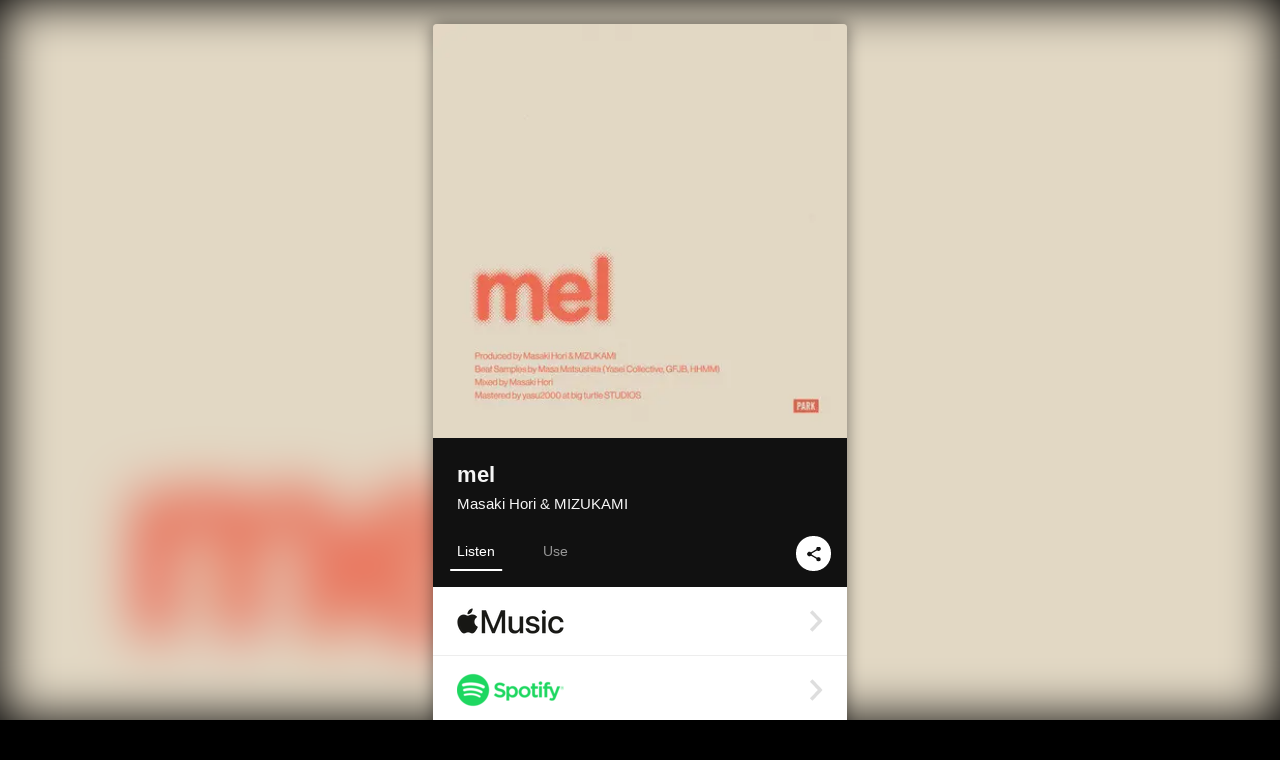

--- FILE ---
content_type: text/html; charset=UTF-8
request_url: https://linkco.re/0tmneg8M?lang=en
body_size: 10036
content:
<!doctype html><html lang=en prefix="og: http://ogp.me/ns#"><head><meta charset=utf-8><meta name=keywords content="Masaki Hori,ホリマサキ,iTunes,Amazon Music,Spotify,Download"><meta name=description content="Single • 2022 • 1 Song • 3 mins"><meta name=thumbnail content="https://tcj-image-production.s3.ap-northeast-1.amazonaws.com/u63223/r877276/ite877276.jpg?X-Amz-Algorithm=AWS4-HMAC-SHA256&amp;X-Amz-Credential=AKIAJV4VIS2VN3X4CBGA%2F20260120%2Fap-northeast-1%2Fs3%2Faws4_request&amp;X-Amz-Date=20260120T005204Z&amp;X-Amz-Expires=86400&amp;X-Amz-SignedHeaders=host&amp;X-Amz-Signature=22252351906b1266b7e11e443cea21217eec744efbf05c4461dd3fbfc3a12539"><meta name=viewport content="width=device-width"><meta name=format-detection content="telephone=no"><meta property="og:title" content="mel by Masaki Hori & MIZUKAMI"><meta property="og:type" content="music.album"><meta property="og:url" content="https://linkco.re/0tmneg8M"><meta property="og:image" content="https://www.tunecore.co.jp/s3pna/tcj-image-production/u63223/r877276/itd877276.jpg"><meta property="og:site_name" content="TuneCore Japan"><meta property="og:description" content="Single • 2022 • 1 Song • 3 mins"><meta property="og:locale" content="en_US"><meta property="og:locale:alternate" content="ja_JP"><meta property="music:musician" content="https://linkco.re/0tmneg8M"><meta property="music:release_date" content="2022-03-02"><meta property="music:song" content="mel"><meta property="music:song:track" content="1"><meta property="fb:app_id" content="355055424548858"><meta name=twitter:card content="summary_large_image"><meta name=twitter:url content="https://linkco.re/0tmneg8M"><meta name=twitter:title content="mel by Masaki Hori & MIZUKAMI"><meta name=twitter:image content="https://www.tunecore.co.jp/s3pna/tcj-image-production/u63223/r877276/itd877276.jpg"><meta name=twitter:description content="Single • 2022 • 1 Song • 3 mins"><link rel="shortcut icon" href=/favicon.ico><link href=/static/v953474869/css/googleapi_fonts_Montserrat700.css rel=stylesheet><link href="https://fonts.googleapis.com/css?family=Roboto" rel=stylesheet><title>mel by Masaki Hori & MIZUKAMI | TuneCore Japan</title>
<link rel=stylesheet href=/static/v953474869/css/bootstrap.min.css><link rel=stylesheet href=/static/v953474869/css/font-awesome-min.css><link rel=stylesheet href=/static/v953474869/css/linkcore.css><link rel=stylesheet href=/static/v953474869/css/toastr.css><link rel=canonical href="https://linkco.re/0tmneg8M?lang=en"><link rel=amphtml href=https://linkco.re/amp/0tmneg8M><link rel=alternate hreflang=x-default href=https://linkco.re/0tmneg8M><link rel=alternate hreflang=ja href="https://linkco.re/0tmneg8M?lang=ja"><link rel=alternate hreflang=en href="https://linkco.re/0tmneg8M?lang=en"><script>
    (function(e,t,n,s,o){e[s]=e[s]||[],e[s].push({"gtm.start":(new Date).getTime(),event:"gtm.js"});var a=t.getElementsByTagName(n)[0],i=t.createElement(n),r=s!="dataLayer"?"&l="+s:"";i.async=!0,i.src="https://www.googletagmanager.com/gtm.js?id="+o+r,a.parentNode.insertBefore(i,a)})(window,document,"script","dataLayer","GTM-T66DDXK")
  </script><script src=/static/v953474869/js/jquery-1.11.3.min.js></script><script src=/static/v953474869/js/bootstrap.min.js></script><script src=/static/v953474869/js/jplayer/jquery.jplayer.js></script><script src=/static/v953474869/js/jplayer_artist.js></script><script src=/static/v953474869/js/toastr.min.js></script><script src=/static/v953474869/js/lazysizes.min.js></script><script src=/static/v953474869/clipboard.js/clipboard.min.js></script></head><body><noscript><iframe src="https://www.googletagmanager.com/ns.html?id=GTM-T66DDXK" height=0 width=0 style=display:none;visibility:hidden></iframe></noscript><script async src=//pagead2.googlesyndication.com/pagead/js/adsbygoogle.js></script><script>
  (adsbygoogle=window.adsbygoogle||[]).push({google_ad_client:"ca-pub-8251852406063252",enable_page_level_ads:!0})
</script><div id=container><div class=single-release><section class="single-release-detail single_detail r877276_detail"><div class="release-bg-cover hidden-xs"><picture><source media="(min-width: 300px)" srcset="https://tcj-image-production.s3.ap-northeast-1.amazonaws.com/u63223/r877276/itew877276.webp?X-Amz-Algorithm=AWS4-HMAC-SHA256&amp;X-Amz-Credential=AKIAJV4VIS2VN3X4CBGA%2F20260120%2Fap-northeast-1%2Fs3%2Faws4_request&amp;X-Amz-Date=20260120T005204Z&amp;X-Amz-Expires=86400&amp;X-Amz-SignedHeaders=host&amp;X-Amz-Signature=668d00c6b93cfce19b00d6d468cf1b9e96805311853c903a49f92c7a2b6beaf1 1x, https://tcj-image-production.s3.ap-northeast-1.amazonaws.com/u63223/r877276/itdw877276.webp?X-Amz-Algorithm=AWS4-HMAC-SHA256&amp;X-Amz-Credential=AKIAJV4VIS2VN3X4CBGA%2F20260120%2Fap-northeast-1%2Fs3%2Faws4_request&amp;X-Amz-Date=20260120T005204Z&amp;X-Amz-Expires=86400&amp;X-Amz-SignedHeaders=host&amp;X-Amz-Signature=02bf030c4425f5e139fb2303aae1995efce97dcba7677b83932558be22fa96d9 2x" type=image/webp><source media="(min-width: 300px)" srcset="https://tcj-image-production.s3.ap-northeast-1.amazonaws.com/u63223/r877276/ite877276.jpg?X-Amz-Algorithm=AWS4-HMAC-SHA256&amp;X-Amz-Credential=AKIAJV4VIS2VN3X4CBGA%2F20260120%2Fap-northeast-1%2Fs3%2Faws4_request&amp;X-Amz-Date=20260120T005204Z&amp;X-Amz-Expires=86400&amp;X-Amz-SignedHeaders=host&amp;X-Amz-Signature=22252351906b1266b7e11e443cea21217eec744efbf05c4461dd3fbfc3a12539 1x, https://tcj-image-production.s3.ap-northeast-1.amazonaws.com/u63223/r877276/itd877276.jpg?X-Amz-Algorithm=AWS4-HMAC-SHA256&amp;X-Amz-Credential=AKIAJV4VIS2VN3X4CBGA%2F20260120%2Fap-northeast-1%2Fs3%2Faws4_request&amp;X-Amz-Date=20260120T005204Z&amp;X-Amz-Expires=86400&amp;X-Amz-SignedHeaders=host&amp;X-Amz-Signature=ddb0476e5c61c22270e85aeedec5a8d5b6dad8184ef174d7266ef7ad49c0ca38 2x" type=image/jpeg><img src="https://tcj-image-production.s3.ap-northeast-1.amazonaws.com/u63223/r877276/ite877276.jpg?X-Amz-Algorithm=AWS4-HMAC-SHA256&amp;X-Amz-Credential=AKIAJV4VIS2VN3X4CBGA%2F20260120%2Fap-northeast-1%2Fs3%2Faws4_request&amp;X-Amz-Date=20260120T005204Z&amp;X-Amz-Expires=86400&amp;X-Amz-SignedHeaders=host&amp;X-Amz-Signature=22252351906b1266b7e11e443cea21217eec744efbf05c4461dd3fbfc3a12539" alt="mel Front Cover"></picture></div><div class=centering><div class='listening clearfix' id=r877276_detail><div class=cover><div class=artwork><picture><source media="(min-width: 300px)" srcset="https://tcj-image-production.s3.ap-northeast-1.amazonaws.com/u63223/r877276/itew877276.webp?X-Amz-Algorithm=AWS4-HMAC-SHA256&amp;X-Amz-Credential=AKIAJV4VIS2VN3X4CBGA%2F20260120%2Fap-northeast-1%2Fs3%2Faws4_request&amp;X-Amz-Date=20260120T005204Z&amp;X-Amz-Expires=86400&amp;X-Amz-SignedHeaders=host&amp;X-Amz-Signature=668d00c6b93cfce19b00d6d468cf1b9e96805311853c903a49f92c7a2b6beaf1 1x, https://tcj-image-production.s3.ap-northeast-1.amazonaws.com/u63223/r877276/itdw877276.webp?X-Amz-Algorithm=AWS4-HMAC-SHA256&amp;X-Amz-Credential=AKIAJV4VIS2VN3X4CBGA%2F20260120%2Fap-northeast-1%2Fs3%2Faws4_request&amp;X-Amz-Date=20260120T005204Z&amp;X-Amz-Expires=86400&amp;X-Amz-SignedHeaders=host&amp;X-Amz-Signature=02bf030c4425f5e139fb2303aae1995efce97dcba7677b83932558be22fa96d9 2x" type=image/webp><source media="(min-width: 300px)" srcset="https://tcj-image-production.s3.ap-northeast-1.amazonaws.com/u63223/r877276/ite877276.jpg?X-Amz-Algorithm=AWS4-HMAC-SHA256&amp;X-Amz-Credential=AKIAJV4VIS2VN3X4CBGA%2F20260120%2Fap-northeast-1%2Fs3%2Faws4_request&amp;X-Amz-Date=20260120T005204Z&amp;X-Amz-Expires=86400&amp;X-Amz-SignedHeaders=host&amp;X-Amz-Signature=22252351906b1266b7e11e443cea21217eec744efbf05c4461dd3fbfc3a12539 1x, https://tcj-image-production.s3.ap-northeast-1.amazonaws.com/u63223/r877276/itd877276.jpg?X-Amz-Algorithm=AWS4-HMAC-SHA256&amp;X-Amz-Credential=AKIAJV4VIS2VN3X4CBGA%2F20260120%2Fap-northeast-1%2Fs3%2Faws4_request&amp;X-Amz-Date=20260120T005204Z&amp;X-Amz-Expires=86400&amp;X-Amz-SignedHeaders=host&amp;X-Amz-Signature=ddb0476e5c61c22270e85aeedec5a8d5b6dad8184ef174d7266ef7ad49c0ca38 2x" type=image/jpeg><img src="https://tcj-image-production.s3.ap-northeast-1.amazonaws.com/u63223/r877276/ite877276.jpg?X-Amz-Algorithm=AWS4-HMAC-SHA256&amp;X-Amz-Credential=AKIAJV4VIS2VN3X4CBGA%2F20260120%2Fap-northeast-1%2Fs3%2Faws4_request&amp;X-Amz-Date=20260120T005204Z&amp;X-Amz-Expires=86400&amp;X-Amz-SignedHeaders=host&amp;X-Amz-Signature=22252351906b1266b7e11e443cea21217eec744efbf05c4461dd3fbfc3a12539" alt="mel Front Cover" height=400 width=400></picture></div><div class=title><div class=release_title><h1 title=mel>mel</h1></div><div class=artist_name><h2 class=name>Masaki Hori & MIZUKAMI</a></h2></div></div><div class=tab_wrap><input id=tab_listen type=radio name=tab class=tab_switch checked onclick="setParams('listen')">
<label class=tab_label for=tab_listen>Listen</label><div class=tab_content><div class=release_stores><div class=info><input id=store_more_check type=checkbox><ul class=store_icon><li data-store=2605><a href="https://www.tunecore.co.jp/to/apple_music/877276?lang=en" id=store_id_2605 title="Available on Apple Music" data-store=2605><span class=store><picture><img class="mb5 lazyload" alt="Available on Apple Music" width=107 height=40 data-sizes=auto data-src=/static/v953474869/images/stores/apple_music.1x.png data-srcset="/static/v953474869/images/stores/apple_music.1x.png 1x, /static/v953474869/images/stores/apple_music.2x.png 2x, /static/v953474869/images/stores/apple_music.3x.png 3x" alt="Available on Apple Music"><noscript><img class=mb5 alt="Available on Apple Music" width=107 height=40 src=/static/v953474869/images/stores/apple_music.1x.png srcset="/static/v953474869/images/stores/apple_music.1x.png 1x, /static/v953474869/images/stores/apple_music.2x.png 2x, /static/v953474869/images/stores/apple_music.3x.png 3x" alt="Available on Apple Music"></noscript></picture><img src=/static/v953474869/images/arrow_right.svg alt></span></a><li data-store=305><a href="https://www.tunecore.co.jp/to/spotify/877276?lang=en" id=store_id_305 title="Available on Spotify" data-store=305><span class=store><picture><img class="mb5 lazyload" alt="Available on Spotify" width=107 height=40 data-sizes=auto data-src=/static/v953474869/images/stores/spotify.1x.png data-srcset="/static/v953474869/images/stores/spotify.1x.png 1x, /static/v953474869/images/stores/spotify.2x.png 2x, /static/v953474869/images/stores/spotify.3x.png 3x" alt="Available on Spotify"><noscript><img class=mb5 alt="Available on Spotify" width=107 height=40 src=/static/v953474869/images/stores/spotify.1x.png srcset="/static/v953474869/images/stores/spotify.1x.png 1x, /static/v953474869/images/stores/spotify.2x.png 2x, /static/v953474869/images/stores/spotify.3x.png 3x" alt="Available on Spotify"></noscript></picture><img src=/static/v953474869/images/arrow_right.svg alt></span></a><li data-store=2105><a href="https://www.tunecore.co.jp/to/youtube_music_key/877276?lang=en" id=store_id_2105 title="Available on YouTube Music" data-store=2105><span class=store><picture><img class="mb5 lazyload" alt="Available on YouTube Music" width=107 height=40 data-sizes=auto data-src=/static/v953474869/images/stores/youtube_music_key.1x.png data-srcset="/static/v953474869/images/stores/youtube_music_key.1x.png 1x, /static/v953474869/images/stores/youtube_music_key.2x.png 2x, /static/v953474869/images/stores/youtube_music_key.3x.png 3x" alt="Available on YouTube Music"><noscript><img class=mb5 alt="Available on YouTube Music" width=107 height=40 src=/static/v953474869/images/stores/youtube_music_key.1x.png srcset="/static/v953474869/images/stores/youtube_music_key.1x.png 1x, /static/v953474869/images/stores/youtube_music_key.2x.png 2x, /static/v953474869/images/stores/youtube_music_key.3x.png 3x" alt="Available on YouTube Music"></noscript></picture><img src=/static/v953474869/images/arrow_right.svg alt></span></a><li data-store=2501><a href="https://www.tunecore.co.jp/to/line/877276?lang=en" id=store_id_2501 title="Available on LINE MUSIC" data-store=2501><span class=store><picture><img class="mb5 lazyload" alt="Available on LINE MUSIC" width=107 height=40 data-sizes=auto data-src=/static/v953474869/images/stores/line.1x.png data-srcset="/static/v953474869/images/stores/line.1x.png 1x, /static/v953474869/images/stores/line.2x.png 2x, /static/v953474869/images/stores/line.3x.png 3x" alt="Available on LINE MUSIC"><noscript><img class=mb5 alt="Available on LINE MUSIC" width=107 height=40 src=/static/v953474869/images/stores/line.1x.png srcset="/static/v953474869/images/stores/line.1x.png 1x, /static/v953474869/images/stores/line.2x.png 2x, /static/v953474869/images/stores/line.3x.png 3x" alt="Available on LINE MUSIC"></noscript></picture><img src=/static/v953474869/images/arrow_right.svg alt></span></a><li data-store=3705><a href="https://www.tunecore.co.jp/to/amazon_music_unlimited/877276?lang=en" id=store_id_3705 title="Available on Amazon Music Unlimited" data-store=3705><span class=store><picture><img class="mb5 lazyload" alt="Available on Amazon Music Unlimited" width=107 height=40 data-sizes=auto data-src=/static/v953474869/images/stores/amazon_music_unlimited.1x.png data-srcset="/static/v953474869/images/stores/amazon_music_unlimited.1x.png 1x, /static/v953474869/images/stores/amazon_music_unlimited.2x.png 2x, /static/v953474869/images/stores/amazon_music_unlimited.3x.png 3x" alt="Available on Amazon Music Unlimited"><noscript><img class=mb5 alt="Available on Amazon Music Unlimited" width=107 height=40 src=/static/v953474869/images/stores/amazon_music_unlimited.1x.png srcset="/static/v953474869/images/stores/amazon_music_unlimited.1x.png 1x, /static/v953474869/images/stores/amazon_music_unlimited.2x.png 2x, /static/v953474869/images/stores/amazon_music_unlimited.3x.png 3x" alt="Available on Amazon Music Unlimited"></noscript></picture><img src=/static/v953474869/images/arrow_right.svg alt></span></a><li data-store=2701><a href="https://www.tunecore.co.jp/to/awa/877276?lang=en" id=store_id_2701 title="Available on AWA" data-store=2701><span class=store><picture><img class="mb5 lazyload" alt="Available on AWA" width=107 height=40 data-sizes=auto data-src=/static/v953474869/images/stores/awa.1x.png data-srcset="/static/v953474869/images/stores/awa.1x.png 1x, /static/v953474869/images/stores/awa.2x.png 2x, /static/v953474869/images/stores/awa.3x.png 3x" alt="Available on AWA"><noscript><img class=mb5 alt="Available on AWA" width=107 height=40 src=/static/v953474869/images/stores/awa.1x.png srcset="/static/v953474869/images/stores/awa.1x.png 1x, /static/v953474869/images/stores/awa.2x.png 2x, /static/v953474869/images/stores/awa.3x.png 3x" alt="Available on AWA"></noscript></picture><img src=/static/v953474869/images/arrow_right.svg alt></span></a><li data-store=105><a href="https://www.tunecore.co.jp/to/itunes/877276?lang=en" id=store_id_105 title="Available on iTunes" data-store=105><span class=store><picture><img class="mb5 lazyload" alt="Available on iTunes" width=107 height=40 data-sizes=auto data-src=/static/v953474869/images/stores/itunes.1x.png data-srcset="/static/v953474869/images/stores/itunes.1x.png 1x, /static/v953474869/images/stores/itunes.2x.png 2x, /static/v953474869/images/stores/itunes.3x.png 3x" alt="Available on iTunes"><noscript><img class=mb5 alt="Available on iTunes" width=107 height=40 src=/static/v953474869/images/stores/itunes.1x.png srcset="/static/v953474869/images/stores/itunes.1x.png 1x, /static/v953474869/images/stores/itunes.2x.png 2x, /static/v953474869/images/stores/itunes.3x.png 3x" alt="Available on iTunes"></noscript></picture><img src=/static/v953474869/images/arrow_right.svg alt></span></a><li data-store=3605><a href="https://www.tunecore.co.jp/to/amazon_music/877276?lang=en" id=store_id_3605 title="Available on Amazon Music" data-store=3605><span class=store><picture><img class="mb5 lazyload" alt="Available on Amazon Music" width=107 height=40 data-sizes=auto data-src=/static/v953474869/images/stores/amazon_music.1x.png data-srcset="/static/v953474869/images/stores/amazon_music.1x.png 1x, /static/v953474869/images/stores/amazon_music.2x.png 2x, /static/v953474869/images/stores/amazon_music.3x.png 3x" alt="Available on Amazon Music"><noscript><img class=mb5 alt="Available on Amazon Music" width=107 height=40 src=/static/v953474869/images/stores/amazon_music.1x.png srcset="/static/v953474869/images/stores/amazon_music.1x.png 1x, /static/v953474869/images/stores/amazon_music.2x.png 2x, /static/v953474869/images/stores/amazon_music.3x.png 3x" alt="Available on Amazon Music"></noscript></picture><img src=/static/v953474869/images/arrow_right.svg alt></span></a><li data-store=401><a href="https://www.tunecore.co.jp/to/recochoku401/877276?lang=en" id=store_id_401 title="Available on recochoku" data-store=401><span class=store><picture><img class="mb5 lazyload" alt="Available on recochoku" width=107 height=40 data-sizes=auto data-src=/static/v953474869/images/stores/recochoku_recochoku.1x.png data-srcset="/static/v953474869/images/stores/recochoku_recochoku.1x.png 1x, /static/v953474869/images/stores/recochoku_recochoku.2x.png 2x, /static/v953474869/images/stores/recochoku_recochoku.3x.png 3x" alt="Available on recochoku"><noscript><img class=mb5 alt="Available on recochoku" width=107 height=40 src=/static/v953474869/images/stores/recochoku_recochoku.1x.png srcset="/static/v953474869/images/stores/recochoku_recochoku.1x.png 1x, /static/v953474869/images/stores/recochoku_recochoku.2x.png 2x, /static/v953474869/images/stores/recochoku_recochoku.3x.png 3x" alt="Available on recochoku"></noscript></picture><img src=/static/v953474869/images/arrow_right.svg alt></span></a><li data-store=1701><a href="https://www.tunecore.co.jp/to/mora1701/877276?lang=en" id=store_id_1701 title="Available on mora" data-store=1701><span class=store><picture><img class="mb5 lazyload" alt="Available on mora" width=107 height=40 data-sizes=auto data-src=/static/v953474869/images/stores/moratouch.1x.png data-srcset="/static/v953474869/images/stores/moratouch.1x.png 1x, /static/v953474869/images/stores/moratouch.2x.png 2x, /static/v953474869/images/stores/moratouch.3x.png 3x" alt="Available on mora"><noscript><img class=mb5 alt="Available on mora" width=107 height=40 src=/static/v953474869/images/stores/moratouch.1x.png srcset="/static/v953474869/images/stores/moratouch.1x.png 1x, /static/v953474869/images/stores/moratouch.2x.png 2x, /static/v953474869/images/stores/moratouch.3x.png 3x" alt="Available on mora"></noscript></picture><img src=/static/v953474869/images/arrow_right.svg alt></span></a><li data-store=3005 class=toggle_store_icon><a href="https://www.tunecore.co.jp/to/amazon_prime_music/877276?lang=en" id=store_id_3005 title="Available on Prime Music" data-store=3005><span class=store><picture><img class="mb5 lazyload" alt="Available on Prime Music" width=107 height=40 data-sizes=auto data-src=/static/v953474869/images/stores/amazon_prime_music.1x.png data-srcset="/static/v953474869/images/stores/amazon_prime_music.1x.png 1x, /static/v953474869/images/stores/amazon_prime_music.2x.png 2x, /static/v953474869/images/stores/amazon_prime_music.3x.png 3x" alt="Available on Prime Music"><noscript><img class=mb5 alt="Available on Prime Music" width=107 height=40 src=/static/v953474869/images/stores/amazon_prime_music.1x.png srcset="/static/v953474869/images/stores/amazon_prime_music.1x.png 1x, /static/v953474869/images/stores/amazon_prime_music.2x.png 2x, /static/v953474869/images/stores/amazon_prime_music.3x.png 3x" alt="Available on Prime Music"></noscript></picture><img src=/static/v953474869/images/arrow_right.svg alt></span></a><li data-store=4705 class=toggle_store_icon><a href="https://www.tunecore.co.jp/to/amazon_music_free/877276?lang=en" id=store_id_4705 title="Available on Amazon Music Free" data-store=4705><span class=store><picture><img class="mb5 lazyload" alt="Available on Amazon Music Free" width=107 height=40 data-sizes=auto data-src=/static/v953474869/images/stores/amazon_music_free.1x.png data-srcset="/static/v953474869/images/stores/amazon_music_free.1x.png 1x, /static/v953474869/images/stores/amazon_music_free.2x.png 2x, /static/v953474869/images/stores/amazon_music_free.3x.png 3x" alt="Available on Amazon Music Free"><noscript><img class=mb5 alt="Available on Amazon Music Free" width=107 height=40 src=/static/v953474869/images/stores/amazon_music_free.1x.png srcset="/static/v953474869/images/stores/amazon_music_free.1x.png 1x, /static/v953474869/images/stores/amazon_music_free.2x.png 2x, /static/v953474869/images/stores/amazon_music_free.3x.png 3x" alt="Available on Amazon Music Free"></noscript></picture><img src=/static/v953474869/images/arrow_right.svg alt></span></a><li data-store=3805 class=toggle_store_icon><a href="https://www.tunecore.co.jp/to/deezer/877276?lang=en" id=store_id_3805 title="Available on Deezer" data-store=3805><span class=store><picture><img class="mb5 lazyload" alt="Available on Deezer" width=107 height=40 data-sizes=auto data-src=/static/v953474869/images/stores/deezer.1x.png data-srcset="/static/v953474869/images/stores/deezer.1x.png 1x, /static/v953474869/images/stores/deezer.2x.png 2x, /static/v953474869/images/stores/deezer.3x.png 3x" alt="Available on Deezer"><noscript><img class=mb5 alt="Available on Deezer" width=107 height=40 src=/static/v953474869/images/stores/deezer.1x.png srcset="/static/v953474869/images/stores/deezer.1x.png 1x, /static/v953474869/images/stores/deezer.2x.png 2x, /static/v953474869/images/stores/deezer.3x.png 3x" alt="Available on Deezer"></noscript></picture><img src=/static/v953474869/images/arrow_right.svg alt></span></a><li data-store=1105 class=toggle_store_icon><a href="https://www.tunecore.co.jp/to/kkbox/877276?lang=en" id=store_id_1105 title="Available on KKBOX" data-store=1105><span class=store><picture><img class="mb5 lazyload" alt="Available on KKBOX" width=107 height=40 data-sizes=auto data-src=/static/v953474869/images/stores/kkbox.1x.png data-srcset="/static/v953474869/images/stores/kkbox.1x.png 1x, /static/v953474869/images/stores/kkbox.2x.png 2x, /static/v953474869/images/stores/kkbox.3x.png 3x" alt="Available on KKBOX"><noscript><img class=mb5 alt="Available on KKBOX" width=107 height=40 src=/static/v953474869/images/stores/kkbox.1x.png srcset="/static/v953474869/images/stores/kkbox.1x.png 1x, /static/v953474869/images/stores/kkbox.2x.png 2x, /static/v953474869/images/stores/kkbox.3x.png 3x" alt="Available on KKBOX"></noscript></picture><img src=/static/v953474869/images/arrow_right.svg alt></span></a><li data-store=1702 class=toggle_store_icon><a href="https://www.tunecore.co.jp/to/mora1702/877276?lang=en" id=store_id_1702 title="Available on mora" data-store=1702><span class=store><picture><img class="mb5 lazyload" alt="Available on mora" width=107 height=40 data-sizes=auto data-src=/static/v953474869/images/stores/morahires.1x.png data-srcset="/static/v953474869/images/stores/morahires.1x.png 1x, /static/v953474869/images/stores/morahires.2x.png 2x, /static/v953474869/images/stores/morahires.3x.png 3x" alt="Available on mora"><noscript><img class=mb5 alt="Available on mora" width=107 height=40 src=/static/v953474869/images/stores/morahires.1x.png srcset="/static/v953474869/images/stores/morahires.1x.png 1x, /static/v953474869/images/stores/morahires.2x.png 2x, /static/v953474869/images/stores/morahires.3x.png 3x" alt="Available on mora"></noscript></picture><span class=hires>Hi-Res</span>
<img src=/static/v953474869/images/arrow_right.svg alt></span></a><li data-store=441 class=toggle_store_icon><a href="https://www.tunecore.co.jp/to/recochoku441/877276?lang=en" id=store_id_441 title="Available on recochoku" data-store=441><span class=store><picture><img class="mb5 lazyload" alt="Available on recochoku" width=107 height=40 data-sizes=auto data-src=/static/v953474869/images/stores/recochoku_recochoku_hires.1x.png data-srcset="/static/v953474869/images/stores/recochoku_recochoku_hires.1x.png 1x, /static/v953474869/images/stores/recochoku_recochoku_hires.2x.png 2x, /static/v953474869/images/stores/recochoku_recochoku_hires.3x.png 3x" alt="Available on recochoku"><noscript><img class=mb5 alt="Available on recochoku" width=107 height=40 src=/static/v953474869/images/stores/recochoku_recochoku_hires.1x.png srcset="/static/v953474869/images/stores/recochoku_recochoku_hires.1x.png 1x, /static/v953474869/images/stores/recochoku_recochoku_hires.2x.png 2x, /static/v953474869/images/stores/recochoku_recochoku_hires.3x.png 3x" alt="Available on recochoku"></noscript></picture><span class=hires>Hi-Res</span>
<img src=/static/v953474869/images/arrow_right.svg alt></span></a><li data-store=404 class=toggle_store_icon><a href="https://www.tunecore.co.jp/to/recochoku404/877276?lang=en" id=store_id_404 title="Available on d hits powered by recochoku" data-store=404><span class=store><picture><img class="mb5 lazyload" alt="Available on d hits powered by recochoku" width=107 height=40 data-sizes=auto data-src=/static/v953474869/images/stores/recochoku_dhits.1x.png data-srcset="/static/v953474869/images/stores/recochoku_dhits.1x.png 1x, /static/v953474869/images/stores/recochoku_dhits.2x.png 2x, /static/v953474869/images/stores/recochoku_dhits.3x.png 3x" alt="Available on d hits powered by recochoku"><noscript><img class=mb5 alt="Available on d hits powered by recochoku" width=107 height=40 src=/static/v953474869/images/stores/recochoku_dhits.1x.png srcset="/static/v953474869/images/stores/recochoku_dhits.1x.png 1x, /static/v953474869/images/stores/recochoku_dhits.2x.png 2x, /static/v953474869/images/stores/recochoku_dhits.3x.png 3x" alt="Available on d hits powered by recochoku"></noscript></picture><img src=/static/v953474869/images/arrow_right.svg alt></span></a><li data-store=402 class=toggle_store_icon><a href="https://www.tunecore.co.jp/to/recochoku402/877276?lang=en" id=store_id_402 title="Available on d music powered by recochoku" data-store=402><span class=store><picture><img class="mb5 lazyload" alt="Available on d music powered by recochoku" width=107 height=40 data-sizes=auto data-src=/static/v953474869/images/stores/recochoku_dmusic.1x.png data-srcset="/static/v953474869/images/stores/recochoku_dmusic.1x.png 1x, /static/v953474869/images/stores/recochoku_dmusic.2x.png 2x, /static/v953474869/images/stores/recochoku_dmusic.3x.png 3x" alt="Available on d music powered by recochoku"><noscript><img class=mb5 alt="Available on d music powered by recochoku" width=107 height=40 src=/static/v953474869/images/stores/recochoku_dmusic.1x.png srcset="/static/v953474869/images/stores/recochoku_dmusic.1x.png 1x, /static/v953474869/images/stores/recochoku_dmusic.2x.png 2x, /static/v953474869/images/stores/recochoku_dmusic.3x.png 3x" alt="Available on d music powered by recochoku"></noscript></picture><img src=/static/v953474869/images/arrow_right.svg alt></span></a><li data-store=442 class=toggle_store_icon><a href="https://www.tunecore.co.jp/to/recochoku442/877276?lang=en" id=store_id_442 title="Available on d music powered by recochoku" data-store=442><span class=store><picture><img class="mb5 lazyload" alt="Available on d music powered by recochoku" width=107 height=40 data-sizes=auto data-src=/static/v953474869/images/stores/recochoku_dmusic_hires.1x.png data-srcset="/static/v953474869/images/stores/recochoku_dmusic_hires.1x.png 1x, /static/v953474869/images/stores/recochoku_dmusic_hires.2x.png 2x, /static/v953474869/images/stores/recochoku_dmusic_hires.3x.png 3x" alt="Available on d music powered by recochoku"><noscript><img class=mb5 alt="Available on d music powered by recochoku" width=107 height=40 src=/static/v953474869/images/stores/recochoku_dmusic_hires.1x.png srcset="/static/v953474869/images/stores/recochoku_dmusic_hires.1x.png 1x, /static/v953474869/images/stores/recochoku_dmusic_hires.2x.png 2x, /static/v953474869/images/stores/recochoku_dmusic_hires.3x.png 3x" alt="Available on d music powered by recochoku"></noscript></picture><span class=hires>Hi-Res</span>
<img src=/static/v953474869/images/arrow_right.svg alt></span></a><li data-store=403 class=toggle_store_icon><a href="https://www.tunecore.co.jp/to/recochoku403/877276?lang=en" id=store_id_403 title="Available on Music Store powered by recochoku" data-store=403><span class=store><picture><img class="mb5 lazyload" alt="Available on Music Store powered by recochoku" width=107 height=40 data-sizes=auto data-src=/static/v953474869/images/stores/recochoku_lismo_store.1x.png data-srcset="/static/v953474869/images/stores/recochoku_lismo_store.1x.png 1x, /static/v953474869/images/stores/recochoku_lismo_store.2x.png 2x, /static/v953474869/images/stores/recochoku_lismo_store.3x.png 3x" alt="Available on Music Store powered by recochoku"><noscript><img class=mb5 alt="Available on Music Store powered by recochoku" width=107 height=40 src=/static/v953474869/images/stores/recochoku_lismo_store.1x.png srcset="/static/v953474869/images/stores/recochoku_lismo_store.1x.png 1x, /static/v953474869/images/stores/recochoku_lismo_store.2x.png 2x, /static/v953474869/images/stores/recochoku_lismo_store.3x.png 3x" alt="Available on Music Store powered by recochoku"></noscript></picture><img src=/static/v953474869/images/arrow_right.svg alt></span></a><li data-store=443 class=toggle_store_icon><a href="https://www.tunecore.co.jp/to/recochoku443/877276?lang=en" id=store_id_443 title="Available on Music Store powered by recochoku" data-store=443><span class=store><picture><img class="mb5 lazyload" alt="Available on Music Store powered by recochoku" width=107 height=40 data-sizes=auto data-src=/static/v953474869/images/stores/recochoku_lismo_store_hires.1x.png data-srcset="/static/v953474869/images/stores/recochoku_lismo_store_hires.1x.png 1x, /static/v953474869/images/stores/recochoku_lismo_store_hires.2x.png 2x, /static/v953474869/images/stores/recochoku_lismo_store_hires.3x.png 3x" alt="Available on Music Store powered by recochoku"><noscript><img class=mb5 alt="Available on Music Store powered by recochoku" width=107 height=40 src=/static/v953474869/images/stores/recochoku_lismo_store_hires.1x.png srcset="/static/v953474869/images/stores/recochoku_lismo_store_hires.1x.png 1x, /static/v953474869/images/stores/recochoku_lismo_store_hires.2x.png 2x, /static/v953474869/images/stores/recochoku_lismo_store_hires.3x.png 3x" alt="Available on Music Store powered by recochoku"></noscript></picture><span class=hires>Hi-Res</span>
<img src=/static/v953474869/images/arrow_right.svg alt></span></a><li data-store=1801 class=toggle_store_icon><a href="https://music-book.jp/Search?Keyword=Masaki%20Hori%20mel" id=store_id_1801 title="Available on music.jp STORE" data-store=1801><span class=store><picture><img class="mb5 lazyload" alt="Available on music.jp STORE" width=107 height=40 data-sizes=auto data-src=/static/v953474869/images/stores/musicjp_store.1x.png data-srcset="/static/v953474869/images/stores/musicjp_store.1x.png 1x, /static/v953474869/images/stores/musicjp_store.2x.png 2x, /static/v953474869/images/stores/musicjp_store.3x.png 3x" alt="Available on music.jp STORE"><noscript><img class=mb5 alt="Available on music.jp STORE" width=107 height=40 src=/static/v953474869/images/stores/musicjp_store.1x.png srcset="/static/v953474869/images/stores/musicjp_store.1x.png 1x, /static/v953474869/images/stores/musicjp_store.2x.png 2x, /static/v953474869/images/stores/musicjp_store.3x.png 3x" alt="Available on music.jp STORE"></noscript></picture><img src=/static/v953474869/images/arrow_right.svg alt></span></a><li data-store=1802 class=toggle_store_icon><a href="https://music-book.jp/Search?Keyword=Masaki%20Hori%20mel" id=store_id_1802 title="Available on music.jp STORE" data-store=1802><span class=store><picture><img class="mb5 lazyload" alt="Available on music.jp STORE" width=107 height=40 data-sizes=auto data-src=/static/v953474869/images/stores/musicjp_store_hires.1x.png data-srcset="/static/v953474869/images/stores/musicjp_store_hires.1x.png 1x, /static/v953474869/images/stores/musicjp_store_hires.2x.png 2x, /static/v953474869/images/stores/musicjp_store_hires.3x.png 3x" alt="Available on music.jp STORE"><noscript><img class=mb5 alt="Available on music.jp STORE" width=107 height=40 src=/static/v953474869/images/stores/musicjp_store_hires.1x.png srcset="/static/v953474869/images/stores/musicjp_store_hires.1x.png 1x, /static/v953474869/images/stores/musicjp_store_hires.2x.png 2x, /static/v953474869/images/stores/musicjp_store_hires.3x.png 3x" alt="Available on music.jp STORE"></noscript></picture><span class=hires>Hi-Res</span>
<img src=/static/v953474869/images/arrow_right.svg alt></span></a><li data-store=2401 class=toggle_store_icon><a href=https://pc.dwango.jp/searches/artist/Masaki%20Hori%20mel id=store_id_2401 title="Available on dwango.jp" data-store=2401><span class=store><picture><img class="mb5 lazyload" alt="Available on dwango.jp" width=107 height=40 data-sizes=auto data-src=/static/v953474869/images/stores/dwango.1x.png data-srcset="/static/v953474869/images/stores/dwango.1x.png 1x, /static/v953474869/images/stores/dwango.2x.png 2x, /static/v953474869/images/stores/dwango.3x.png 3x" alt="Available on dwango.jp"><noscript><img class=mb5 alt="Available on dwango.jp" width=107 height=40 src=/static/v953474869/images/stores/dwango.1x.png srcset="/static/v953474869/images/stores/dwango.1x.png 1x, /static/v953474869/images/stores/dwango.2x.png 2x, /static/v953474869/images/stores/dwango.3x.png 3x" alt="Available on dwango.jp"></noscript></picture><img src=/static/v953474869/images/arrow_right.svg alt></span></a><li data-store=2402 class=toggle_store_icon><a href=https://pc.animelo.jp/search/artist/Masaki%20Hori%20mel id=store_id_2402 title="Available on animelo mix" data-store=2402><span class=store><picture><img class="mb5 lazyload" alt="Available on animelo mix" width=107 height=40 data-sizes=auto data-src=/static/v953474869/images/stores/animelo_mix.1x.png data-srcset="/static/v953474869/images/stores/animelo_mix.1x.png 1x, /static/v953474869/images/stores/animelo_mix.2x.png 2x, /static/v953474869/images/stores/animelo_mix.3x.png 3x" alt="Available on animelo mix"><noscript><img class=mb5 alt="Available on animelo mix" width=107 height=40 src=/static/v953474869/images/stores/animelo_mix.1x.png srcset="/static/v953474869/images/stores/animelo_mix.1x.png 1x, /static/v953474869/images/stores/animelo_mix.2x.png 2x, /static/v953474869/images/stores/animelo_mix.3x.png 3x" alt="Available on animelo mix"></noscript></picture><img src=/static/v953474869/images/arrow_right.svg alt></span></a><li data-store=2403 class=toggle_store_icon><a href=https://pc.dwango.jp/searches/artist/Masaki%20Hori%20mel id=store_id_2403 title="Available on K-POP Life" data-store=2403><span class=store><picture><img class="mb5 lazyload" alt="Available on K-POP Life" width=107 height=40 data-sizes=auto data-src=/static/v953474869/images/stores/kpop_life.1x.png data-srcset="/static/v953474869/images/stores/kpop_life.1x.png 1x, /static/v953474869/images/stores/kpop_life.2x.png 2x, /static/v953474869/images/stores/kpop_life.3x.png 3x" alt="Available on K-POP Life"><noscript><img class=mb5 alt="Available on K-POP Life" width=107 height=40 src=/static/v953474869/images/stores/kpop_life.1x.png srcset="/static/v953474869/images/stores/kpop_life.1x.png 1x, /static/v953474869/images/stores/kpop_life.2x.png 2x, /static/v953474869/images/stores/kpop_life.3x.png 3x" alt="Available on K-POP Life"></noscript></picture><img src=/static/v953474869/images/arrow_right.svg alt></span></a><li data-store=2404 class=toggle_store_icon><a href=https://pc.dwango.jp/searches/artist/Masaki%20Hori%20mel id=store_id_2404 title="Available on Billboard x dwango" data-store=2404><span class=store><picture><img class="mb5 lazyload" alt="Available on Billboard x dwango" width=107 height=40 data-sizes=auto data-src=/static/v953474869/images/stores/billboard.1x.png data-srcset="/static/v953474869/images/stores/billboard.1x.png 1x, /static/v953474869/images/stores/billboard.2x.png 2x, /static/v953474869/images/stores/billboard.3x.png 3x" alt="Available on Billboard x dwango"><noscript><img class=mb5 alt="Available on Billboard x dwango" width=107 height=40 src=/static/v953474869/images/stores/billboard.1x.png srcset="/static/v953474869/images/stores/billboard.1x.png 1x, /static/v953474869/images/stores/billboard.2x.png 2x, /static/v953474869/images/stores/billboard.3x.png 3x" alt="Available on Billboard x dwango"></noscript></picture><img src=/static/v953474869/images/arrow_right.svg alt></span></a><li data-store=3301 class=toggle_store_icon><a href="https://www.tunecore.co.jp/to/ototoy3301/877276?lang=en" id=store_id_3301 title="Available on OTOTOY" data-store=3301><span class=store><picture><img class="mb5 lazyload" alt="Available on OTOTOY" width=107 height=40 data-sizes=auto data-src=/static/v953474869/images/stores/ototoy.1x.png data-srcset="/static/v953474869/images/stores/ototoy.1x.png 1x, /static/v953474869/images/stores/ototoy.2x.png 2x, /static/v953474869/images/stores/ototoy.3x.png 3x" alt="Available on OTOTOY"><noscript><img class=mb5 alt="Available on OTOTOY" width=107 height=40 src=/static/v953474869/images/stores/ototoy.1x.png srcset="/static/v953474869/images/stores/ototoy.1x.png 1x, /static/v953474869/images/stores/ototoy.2x.png 2x, /static/v953474869/images/stores/ototoy.3x.png 3x" alt="Available on OTOTOY"></noscript></picture><img src=/static/v953474869/images/arrow_right.svg alt></span></a><li data-store=3302 class=toggle_store_icon><a href="https://www.tunecore.co.jp/to/ototoy3302/877276?lang=en" id=store_id_3302 title="Available on OTOTOY" data-store=3302><span class=store><picture><img class="mb5 lazyload" alt="Available on OTOTOY" width=107 height=40 data-sizes=auto data-src=/static/v953474869/images/stores/ototoy_hires.1x.png data-srcset="/static/v953474869/images/stores/ototoy_hires.1x.png 1x, /static/v953474869/images/stores/ototoy_hires.2x.png 2x, /static/v953474869/images/stores/ototoy_hires.3x.png 3x" alt="Available on OTOTOY"><noscript><img class=mb5 alt="Available on OTOTOY" width=107 height=40 src=/static/v953474869/images/stores/ototoy_hires.1x.png srcset="/static/v953474869/images/stores/ototoy_hires.1x.png 1x, /static/v953474869/images/stores/ototoy_hires.2x.png 2x, /static/v953474869/images/stores/ototoy_hires.3x.png 3x" alt="Available on OTOTOY"></noscript></picture><span class=hires>Hi-Res</span>
<img src=/static/v953474869/images/arrow_right.svg alt></span></a><li data-store=501 class=toggle_store_icon><a href="https://www.tunecore.co.jp/to/mysound501/877276?lang=en" id=store_id_501 title="Available on mysound" data-store=501><span class=store><picture><img class="mb5 lazyload" alt="Available on mysound" width=107 height=40 data-sizes=auto data-src=/static/v953474869/images/stores/mysound_mysound.1x.png data-srcset="/static/v953474869/images/stores/mysound_mysound.1x.png 1x, /static/v953474869/images/stores/mysound_mysound.2x.png 2x, /static/v953474869/images/stores/mysound_mysound.3x.png 3x" alt="Available on mysound"><noscript><img class=mb5 alt="Available on mysound" width=107 height=40 src=/static/v953474869/images/stores/mysound_mysound.1x.png srcset="/static/v953474869/images/stores/mysound_mysound.1x.png 1x, /static/v953474869/images/stores/mysound_mysound.2x.png 2x, /static/v953474869/images/stores/mysound_mysound.3x.png 3x" alt="Available on mysound"></noscript></picture><img src=/static/v953474869/images/arrow_right.svg alt></span></a><li data-store=801 class=toggle_store_icon><a href="https://www.tunecore.co.jp/to/oricon/877276?lang=en" id=store_id_801 title="Available on Orimusic Store" data-store=801><span class=store><picture><img class="mb5 lazyload" alt="Available on Orimusic Store" width=107 height=40 data-sizes=auto data-src=/static/v953474869/images/stores/oricon.1x.png data-srcset="/static/v953474869/images/stores/oricon.1x.png 1x, /static/v953474869/images/stores/oricon.2x.png 2x, /static/v953474869/images/stores/oricon.3x.png 3x" alt="Available on Orimusic Store"><noscript><img class=mb5 alt="Available on Orimusic Store" width=107 height=40 src=/static/v953474869/images/stores/oricon.1x.png srcset="/static/v953474869/images/stores/oricon.1x.png 1x, /static/v953474869/images/stores/oricon.2x.png 2x, /static/v953474869/images/stores/oricon.3x.png 3x" alt="Available on Orimusic Store"></noscript></picture><img src=/static/v953474869/images/arrow_right.svg alt></span></a><li data-store=1301 class=toggle_store_icon><a href="https://www.tunecore.co.jp/to/mediado1301/877276?lang=en" id=store_id_1301 title="Available on CLUB ZION" data-store=1301><span class=store><picture><img class="mb5 lazyload" alt="Available on CLUB ZION" width=107 height=40 data-sizes=auto data-src=/static/v953474869/images/stores/clubzion.1x.png data-srcset="/static/v953474869/images/stores/clubzion.1x.png 1x, /static/v953474869/images/stores/clubzion.2x.png 2x, /static/v953474869/images/stores/clubzion.3x.png 3x" alt="Available on CLUB ZION"><noscript><img class=mb5 alt="Available on CLUB ZION" width=107 height=40 src=/static/v953474869/images/stores/clubzion.1x.png srcset="/static/v953474869/images/stores/clubzion.1x.png 1x, /static/v953474869/images/stores/clubzion.2x.png 2x, /static/v953474869/images/stores/clubzion.3x.png 3x" alt="Available on CLUB ZION"></noscript></picture><img src=/static/v953474869/images/arrow_right.svg alt></span></a><li data-store=1302 class=toggle_store_icon><a href="https://www.tunecore.co.jp/to/mediado1302/877276?lang=en" id=store_id_1302 title="Available on REGGAE ZION" data-store=1302><span class=store><picture><img class="mb5 lazyload" alt="Available on REGGAE ZION" width=107 height=40 data-sizes=auto data-src=/static/v953474869/images/stores/reggaezion.1x.png data-srcset="/static/v953474869/images/stores/reggaezion.1x.png 1x, /static/v953474869/images/stores/reggaezion.2x.png 2x, /static/v953474869/images/stores/reggaezion.3x.png 3x" alt="Available on REGGAE ZION"><noscript><img class=mb5 alt="Available on REGGAE ZION" width=107 height=40 src=/static/v953474869/images/stores/reggaezion.1x.png srcset="/static/v953474869/images/stores/reggaezion.1x.png 1x, /static/v953474869/images/stores/reggaezion.2x.png 2x, /static/v953474869/images/stores/reggaezion.3x.png 3x" alt="Available on REGGAE ZION"></noscript></picture><img src=/static/v953474869/images/arrow_right.svg alt></span></a><li data-store=1304 class=toggle_store_icon><a href="https://www.tunecore.co.jp/to/mediado1304/877276?lang=en" id=store_id_1304 title="Available on DE-LUXE" data-store=1304><span class=store><picture><img class="mb5 lazyload" alt="Available on DE-LUXE" width=107 height=40 data-sizes=auto data-src=/static/v953474869/images/stores/deluxe.1x.png data-srcset="/static/v953474869/images/stores/deluxe.1x.png 1x, /static/v953474869/images/stores/deluxe.2x.png 2x, /static/v953474869/images/stores/deluxe.3x.png 3x" alt="Available on DE-LUXE"><noscript><img class=mb5 alt="Available on DE-LUXE" width=107 height=40 src=/static/v953474869/images/stores/deluxe.1x.png srcset="/static/v953474869/images/stores/deluxe.1x.png 1x, /static/v953474869/images/stores/deluxe.2x.png 2x, /static/v953474869/images/stores/deluxe.3x.png 3x" alt="Available on DE-LUXE"></noscript></picture><img src=/static/v953474869/images/arrow_right.svg alt></span></a><li data-store=2301 class=toggle_store_icon><a href=https://au.utapass.auone.jp/ id=store_id_2301 title="Available on utapass" data-store=2301><span class=store><picture><img class="mb5 lazyload" alt="Available on utapass" width=107 height=40 data-sizes=auto data-src=/static/v953474869/images/stores/utapass.1x.png data-srcset="/static/v953474869/images/stores/utapass.1x.png 1x, /static/v953474869/images/stores/utapass.2x.png 2x, /static/v953474869/images/stores/utapass.3x.png 3x" alt="Available on utapass"><noscript><img class=mb5 alt="Available on utapass" width=107 height=40 src=/static/v953474869/images/stores/utapass.1x.png srcset="/static/v953474869/images/stores/utapass.1x.png 1x, /static/v953474869/images/stores/utapass.2x.png 2x, /static/v953474869/images/stores/utapass.3x.png 3x" alt="Available on utapass"></noscript></picture><img src=/static/v953474869/images/arrow_right.svg alt></span></a><li data-store=3501 class=toggle_store_icon><a href="https://music.rakuten.co.jp/link/search/result/ALBUM?q=%20mel" id=store_id_3501 title="Available on Rakuten Music" data-store=3501><span class=store><picture><img class="mb5 lazyload" alt="Available on Rakuten Music" width=107 height=40 data-sizes=auto data-src=/static/v953474869/images/stores/rakuten_music.1x.png data-srcset="/static/v953474869/images/stores/rakuten_music.1x.png 1x, /static/v953474869/images/stores/rakuten_music.2x.png 2x, /static/v953474869/images/stores/rakuten_music.3x.png 3x" alt="Available on Rakuten Music"><noscript><img class=mb5 alt="Available on Rakuten Music" width=107 height=40 src=/static/v953474869/images/stores/rakuten_music.1x.png srcset="/static/v953474869/images/stores/rakuten_music.1x.png 1x, /static/v953474869/images/stores/rakuten_music.2x.png 2x, /static/v953474869/images/stores/rakuten_music.3x.png 3x" alt="Available on Rakuten Music"></noscript></picture><img src=/static/v953474869/images/arrow_right.svg alt></span></a><li data-store=3101 class=toggle_store_icon><a href=http://smart.usen.com/ id=store_id_3101 title="Available on USEN" data-store=3101><span class=store><picture><img class="mb5 lazyload" alt="Available on USEN" width=107 height=40 data-sizes=auto data-src=/static/v953474869/images/stores/usen.1x.png data-srcset="/static/v953474869/images/stores/usen.1x.png 1x, /static/v953474869/images/stores/usen.2x.png 2x, /static/v953474869/images/stores/usen.3x.png 3x" alt="Available on USEN"><noscript><img class=mb5 alt="Available on USEN" width=107 height=40 src=/static/v953474869/images/stores/usen.1x.png srcset="/static/v953474869/images/stores/usen.1x.png 1x, /static/v953474869/images/stores/usen.2x.png 2x, /static/v953474869/images/stores/usen.3x.png 3x" alt="Available on USEN"></noscript></picture><img src=/static/v953474869/images/arrow_right.svg alt></span></a><li data-store=413 class=toggle_store_icon><a href=http://otoraku.jp id=store_id_413 title="Available on OTORAKU" data-store=413><span class=store><picture><img class="mb5 lazyload" alt="Available on OTORAKU" width=107 height=40 data-sizes=auto data-src=/static/v953474869/images/stores/recochoku_otoraku.1x.png data-srcset="/static/v953474869/images/stores/recochoku_otoraku.1x.png 1x, /static/v953474869/images/stores/recochoku_otoraku.2x.png 2x, /static/v953474869/images/stores/recochoku_otoraku.3x.png 3x" alt="Available on OTORAKU"><noscript><img class=mb5 alt="Available on OTORAKU" width=107 height=40 src=/static/v953474869/images/stores/recochoku_otoraku.1x.png srcset="/static/v953474869/images/stores/recochoku_otoraku.1x.png 1x, /static/v953474869/images/stores/recochoku_otoraku.2x.png 2x, /static/v953474869/images/stores/recochoku_otoraku.3x.png 3x" alt="Available on OTORAKU"></noscript></picture><img src=/static/v953474869/images/arrow_right.svg alt></span></a><li data-store=5501 class=toggle_store_icon><a href="https://y.qq.com/portal/search.html?t=album&amp;w=Masaki%20Hori%20mel" id=store_id_5501 title="Available on QQ Music" data-store=5501><span class=store><picture><img class="mb5 lazyload" alt="Available on QQ Music" width=107 height=40 data-sizes=auto data-src=/static/v953474869/images/stores/qq_music.1x.png data-srcset="/static/v953474869/images/stores/qq_music.1x.png 1x, /static/v953474869/images/stores/qq_music.2x.png 2x, /static/v953474869/images/stores/qq_music.3x.png 3x" alt="Available on QQ Music"><noscript><img class=mb5 alt="Available on QQ Music" width=107 height=40 src=/static/v953474869/images/stores/qq_music.1x.png srcset="/static/v953474869/images/stores/qq_music.1x.png 1x, /static/v953474869/images/stores/qq_music.2x.png 2x, /static/v953474869/images/stores/qq_music.3x.png 3x" alt="Available on QQ Music"></noscript></picture><img src=/static/v953474869/images/arrow_right.svg alt></span></a><li data-store=5502 class=toggle_store_icon><a href=https://www.kugou.com/ id=store_id_5502 title="Available on Kugou Music" data-store=5502><span class=store><picture><img class="mb5 lazyload" alt="Available on Kugou Music" width=107 height=40 data-sizes=auto data-src=/static/v953474869/images/stores/kugou.1x.png data-srcset="/static/v953474869/images/stores/kugou.1x.png 1x, /static/v953474869/images/stores/kugou.2x.png 2x, /static/v953474869/images/stores/kugou.3x.png 3x" alt="Available on Kugou Music"><noscript><img class=mb5 alt="Available on Kugou Music" width=107 height=40 src=/static/v953474869/images/stores/kugou.1x.png srcset="/static/v953474869/images/stores/kugou.1x.png 1x, /static/v953474869/images/stores/kugou.2x.png 2x, /static/v953474869/images/stores/kugou.3x.png 3x" alt="Available on Kugou Music"></noscript></picture><img src=/static/v953474869/images/arrow_right.svg alt></span></a><li data-store=5503 class=toggle_store_icon><a href="https://www.kuwo.cn/search/album?key=Masaki%20Hori%20mel" id=store_id_5503 title="Available on Kuwo Music" data-store=5503><span class=store><picture><img class="mb5 lazyload" alt="Available on Kuwo Music" width=107 height=40 data-sizes=auto data-src=/static/v953474869/images/stores/kuwo_music.1x.png data-srcset="/static/v953474869/images/stores/kuwo_music.1x.png 1x, /static/v953474869/images/stores/kuwo_music.2x.png 2x, /static/v953474869/images/stores/kuwo_music.3x.png 3x" alt="Available on Kuwo Music"><noscript><img class=mb5 alt="Available on Kuwo Music" width=107 height=40 src=/static/v953474869/images/stores/kuwo_music.1x.png srcset="/static/v953474869/images/stores/kuwo_music.1x.png 1x, /static/v953474869/images/stores/kuwo_music.2x.png 2x, /static/v953474869/images/stores/kuwo_music.3x.png 3x" alt="Available on Kuwo Music"></noscript></picture><img src=/static/v953474869/images/arrow_right.svg alt></span></a><li data-store=5601 class=toggle_store_icon><a href="https://music.163.com/#/search/m/?s=Masaki%20Hori%20mel&amp;type=10" id=store_id_5601 title="Available on NetEase" data-store=5601><span class=store><picture><img class="mb5 lazyload" alt="Available on NetEase" width=107 height=40 data-sizes=auto data-src=/static/v953474869/images/stores/net_ease.1x.png data-srcset="/static/v953474869/images/stores/net_ease.1x.png 1x, /static/v953474869/images/stores/net_ease.2x.png 2x, /static/v953474869/images/stores/net_ease.3x.png 3x" alt="Available on NetEase"><noscript><img class=mb5 alt="Available on NetEase" width=107 height=40 src=/static/v953474869/images/stores/net_ease.1x.png srcset="/static/v953474869/images/stores/net_ease.1x.png 1x, /static/v953474869/images/stores/net_ease.2x.png 2x, /static/v953474869/images/stores/net_ease.3x.png 3x" alt="Available on NetEase"></noscript></picture><img src=/static/v953474869/images/arrow_right.svg alt></span></a><li data-store=5701 class=toggle_store_icon><a href="https://www.joox.com/za/search?keyword=%20mel" id=store_id_5701 title data-store=5701><span class=store><picture><img class="mb5 lazyload" alt width=107 height=40 data-sizes=auto data-src=/static/v953474869/images/stores/joox.1x.png data-srcset="/static/v953474869/images/stores/joox.1x.png 1x, /static/v953474869/images/stores/joox.2x.png 2x, /static/v953474869/images/stores/joox.3x.png 3x" alt><noscript><img class=mb5 alt width=107 height=40 src=/static/v953474869/images/stores/joox.1x.png srcset="/static/v953474869/images/stores/joox.1x.png 1x, /static/v953474869/images/stores/joox.2x.png 2x, /static/v953474869/images/stores/joox.3x.png 3x" alt></noscript></picture><img src=/static/v953474869/images/arrow_right.svg alt></span></a><li data-store=6315 class=toggle_store_icon><a href="https://listen.tidal.com/search?q=Masaki%20Hori%20mel" id=store_id_6315 title="Available on TIDAL" data-store=6315><span class=store><picture><img class="mb5 lazyload" alt="Available on TIDAL" width=107 height=40 data-sizes=auto data-src=/static/v953474869/images/stores/tidal.1x.png data-srcset="/static/v953474869/images/stores/tidal.1x.png 1x, /static/v953474869/images/stores/tidal.2x.png 2x, /static/v953474869/images/stores/tidal.3x.png 3x" alt="Available on TIDAL"><noscript><img class=mb5 alt="Available on TIDAL" width=107 height=40 src=/static/v953474869/images/stores/tidal.1x.png srcset="/static/v953474869/images/stores/tidal.1x.png 1x, /static/v953474869/images/stores/tidal.2x.png 2x, /static/v953474869/images/stores/tidal.3x.png 3x" alt="Available on TIDAL"></noscript></picture><img src=/static/v953474869/images/arrow_right.svg alt></span></a><li data-store=6401 class=toggle_store_icon><a href="https://www.music-flo.com/search/all?keyword=Masaki%20Hori%20mel" id=store_id_6401 title="Available on FLO" data-store=6401><span class=store><picture><img class="mb5 lazyload" alt="Available on FLO" width=107 height=40 data-sizes=auto data-src=/static/v953474869/images/stores/flo.1x.png data-srcset="/static/v953474869/images/stores/flo.1x.png 1x, /static/v953474869/images/stores/flo.2x.png 2x, /static/v953474869/images/stores/flo.3x.png 3x" alt="Available on FLO"><noscript><img class=mb5 alt="Available on FLO" width=107 height=40 src=/static/v953474869/images/stores/flo.1x.png srcset="/static/v953474869/images/stores/flo.1x.png 1x, /static/v953474869/images/stores/flo.2x.png 2x, /static/v953474869/images/stores/flo.3x.png 3x" alt="Available on FLO"></noscript></picture><img src=/static/v953474869/images/arrow_right.svg alt></span></a><li data-store=6501 class=toggle_store_icon><a href="https://vibe.naver.com/search?query=Masaki%20Hori%20mel" id=store_id_6501 title="Available on VIBE" data-store=6501><span class=store><picture><img class="mb5 lazyload" alt="Available on VIBE" width=107 height=40 data-sizes=auto data-src=/static/v953474869/images/stores/vibe.1x.png data-srcset="/static/v953474869/images/stores/vibe.1x.png 1x, /static/v953474869/images/stores/vibe.2x.png 2x, /static/v953474869/images/stores/vibe.3x.png 3x" alt="Available on VIBE"><noscript><img class=mb5 alt="Available on VIBE" width=107 height=40 src=/static/v953474869/images/stores/vibe.1x.png srcset="/static/v953474869/images/stores/vibe.1x.png 1x, /static/v953474869/images/stores/vibe.2x.png 2x, /static/v953474869/images/stores/vibe.3x.png 3x" alt="Available on VIBE"></noscript></picture><img src=/static/v953474869/images/arrow_right.svg alt></span></a><li data-store=6801 class=toggle_store_icon><a href="https://www.melon.com/search/album/index.htm?q=Masaki%20Hori%20mel" id=store_id_6801 title="Available on Melon" data-store=6801><span class=store><picture><img class="mb5 lazyload" alt="Available on Melon" width=107 height=40 data-sizes=auto data-src=/static/v953474869/images/stores/melon.1x.png data-srcset="/static/v953474869/images/stores/melon.1x.png 1x, /static/v953474869/images/stores/melon.2x.png 2x, /static/v953474869/images/stores/melon.3x.png 3x" alt="Available on Melon"><noscript><img class=mb5 alt="Available on Melon" width=107 height=40 src=/static/v953474869/images/stores/melon.1x.png srcset="/static/v953474869/images/stores/melon.1x.png 1x, /static/v953474869/images/stores/melon.2x.png 2x, /static/v953474869/images/stores/melon.3x.png 3x" alt="Available on Melon"></noscript></picture><img src=/static/v953474869/images/arrow_right.svg alt></span></a><li data-store=6705 class=toggle_store_icon><a href=https://www.qobuz.com/ id=store_id_6705 title="Available on Qobuz" data-store=6705><span class=store><picture><img class="mb5 lazyload" alt="Available on Qobuz" width=107 height=40 data-sizes=auto data-src=/static/v953474869/images/stores/qobuz.1x.png data-srcset="/static/v953474869/images/stores/qobuz.1x.png 1x, /static/v953474869/images/stores/qobuz.2x.png 2x, /static/v953474869/images/stores/qobuz.3x.png 3x" alt="Available on Qobuz"><noscript><img class=mb5 alt="Available on Qobuz" width=107 height=40 src=/static/v953474869/images/stores/qobuz.1x.png srcset="/static/v953474869/images/stores/qobuz.1x.png 1x, /static/v953474869/images/stores/qobuz.2x.png 2x, /static/v953474869/images/stores/qobuz.3x.png 3x" alt="Available on Qobuz"></noscript></picture><img src=/static/v953474869/images/arrow_right.svg alt></span></a><li data-store=7401 class=toggle_store_icon><a href="https://www.genie.co.kr/search/searchMain?query=Masaki%20Hori%20mel&amp;popular=true" id=store_id_7401 title="Available on genie" data-store=7401><span class=store><picture><img class="mb5 lazyload" alt="Available on genie" width=107 height=40 data-sizes=auto data-src=/static/v953474869/images/stores/genie.1x.png data-srcset="/static/v953474869/images/stores/genie.1x.png 1x, /static/v953474869/images/stores/genie.2x.png 2x, /static/v953474869/images/stores/genie.3x.png 3x" alt="Available on genie"><noscript><img class=mb5 alt="Available on genie" width=107 height=40 src=/static/v953474869/images/stores/genie.1x.png srcset="/static/v953474869/images/stores/genie.1x.png 1x, /static/v953474869/images/stores/genie.2x.png 2x, /static/v953474869/images/stores/genie.3x.png 3x" alt="Available on genie"></noscript></picture><img src=/static/v953474869/images/arrow_right.svg alt></span></a><li data-store=4105 class=toggle_store_icon><a href=https://www.tiktok.com id=store_id_4105 title="Available on TikTok" data-store=4105><span class=store><picture><img class="mb5 lazyload" alt="Available on TikTok" width=107 height=40 data-sizes=auto data-src=/static/v953474869/images/stores/tiktok.1x.png data-srcset="/static/v953474869/images/stores/tiktok.1x.png 1x, /static/v953474869/images/stores/tiktok.2x.png 2x, /static/v953474869/images/stores/tiktok.3x.png 3x" alt="Available on TikTok"><noscript><img class=mb5 alt="Available on TikTok" width=107 height=40 src=/static/v953474869/images/stores/tiktok.1x.png srcset="/static/v953474869/images/stores/tiktok.1x.png 1x, /static/v953474869/images/stores/tiktok.2x.png 2x, /static/v953474869/images/stores/tiktok.3x.png 3x" alt="Available on TikTok"></noscript></picture><img src=/static/v953474869/images/arrow_right.svg alt></span></a></ul><label for=store_more_check class=store_more><div>See more
<span><img src=/static/v953474869/images/arrow_down_more.svg alt="See all"></span></div></label></div></div></div><input id=tab_use type=radio name=tab class=tab_switch onclick="setParams('use')">
<label class=tab_label for=tab_use>Use</label><div class=tab_content><ul class=service_icon><li class=youtube_short><a target=_blank href=https://www.youtube.com/source/BtGLNOne3LY/shorts><span class=store><picture><img class="mb5 lazyload" width=107 height=40 data-sizes=auto data-src=/static/v953474869/images/yt-shorts.1x.png data-srcset="/static/v953474869/images/yt-shorts.1x.png 1x, /static/v953474869/images/yt-shorts.2x.png 2x, /static/v953474869/images/yt-shorts.3x.png 3x" alt="mel Front Cover"><noscript><img class=mb5 width=107 height=40 src=/static/v953474869/images/yt-shorts.1x.png srcset="/static/v953474869/images/yt-shorts.1x.png 1x, /static/v953474869/images/yt-shorts.2x.png 2x, /static/v953474869/images/yt-shorts.3x.png 3x"></noscript></picture><img src=/static/v953474869/images/arrow_right.svg alt></span></a></ul></div><div class=share_btn><a href=# class=share_icon data-target=#shareModal data-toggle=modal type=button><span><img class=share_svg src=/static/v953474869/images/share_black.svg alt=share></span></a></div></div></div></div><div id=r877276_info class=info_area><div class=trackList_heading><h3>Track List</h3></div><div class=trackList><ul><li><input id=collapse_target_credit-1 type=checkbox>
<label for=collapse_target_credit-1 class=collapse_button_show_credit><div class=trackList_block><div class=trackList_wrap><div class=list_number>1</div><div class=list_song_title><p>mel<p class=list_song_artistname>Masaki Hori, MIZUKAMI</div></div><div class=trackList_wrap><div class=arrow_down><span class=arrow_down_wrapper><img src=/static/v953474869/images/playlist_arrow_down.svg class=rotatable_arrow alt="Open to see more information"></span></div></div></div><div class="trackList_credit trackList_credit--1"><ul><li><h4>Composer</h4><p>Masaki Hori, Koichi Mizukami</ul></div></label></ul><div class=trackList_attention_container><p class=trackList_attention>※ Preview may take some time.<br>※ Preview is not available for songs under copyright collective.</div></div><div class=description><p class=linerNotes>Drummer/beat producer Masaki Hori will release his single "mel" on March 2 (Wed).<br><br>This is his third solo single, and it is a collaboration with keyboardist/producer MIZUKAMI, with whom he has a close relationship. It is a jazzy song with a playful arrangement of each part.</div><div class=chart_in><input id=chart-playlist-in-check type=checkbox><div class=chart_in_label><a href=#><label for=chart-playlist-in-check><img src=/static/v953474869/images/label_playlistin.png>
<span>Chart In</span></label></a></div><div class=chart_in_detail><div class=chart_in_past><h3>Past Playlist In</h3><div class=contents><h4>mel</h4><span><img width=36 width=36 alt class=ranking_store_icon src=/static/v953474869/images/linkcore_chart_playlist_icon/spotify.svg>
Spotify • lofi beats • 11 Mar 2022
</span><span><img width=36 width=36 alt class=ranking_store_icon src=/static/v953474869/images/linkcore_chart_playlist_icon/apple_music.svg>
Apple Music • New in Alternative • 4 Mar 2022</span></div></div></div></div></div><script>
  document.addEventListener('DOMContentLoaded', (event) => {
  const urlParams = new URLSearchParams(window.location.search);
  const service = urlParams.get('preadd_service');
  const result = urlParams.get('preadd_result');
  const lang = urlParams.get('lang');
  
  if(service) {
    switch(result) {
      case "success":
        successMssg(lang);
        break;
      case "failed":
        errorMssg(lang);
        break;
    }
  }
  selectTab(urlParams);
});

function successMssg(lang) {
  const messageJa = 'Pre-Saveが完了しました！<br>あなたのライブラリに楽曲が追加される日を楽しみに過ごしましょう！';
  const messageEn = 'Pre-Save has been completed! <br> Let\'s look forward to the day when the music is added to your library!';
  const message = lang === 'en' ? messageEn : messageJa;
  toastr.success('<div style="display: inline-block;margin-left: 35px;">' + message + '</div>');
}

function errorMssg(lang) {
  const messageJa = '問題が発生しました。';
  const messageEn = 'An error occurred.';
  const message = lang === 'en' ? messageEn : messageJa;
  toastr.error('<div style="display: inline-block;margin-left: 35px;">' + message + '</div>');
}



function selectTab(params) {
  const tab = params.get('select');
  if(tab === 'use') {
    document.getElementById('tab_use').checked = true;
  } else if(tab === 'listen') {
    document.getElementById('tab_listen').checked = true;
  }
}



function setParams(tab) {
  const url = new URL(window.location.href);
  url.searchParams.set('select', tab);
  window.history.pushState({}, '', url);
}

</script><div class=artist_info><h3>Artist Profile</h3><ul><li class=artist><a href='https://www.tunecore.co.jp/artists/Masaki-Hori?lang=en' aria-label="Masaki Hori" title="Masaki Hori"><div class=artistPhoto title="Masaki Hori" style="background: url('https://tcj-image-production.s3.ap-northeast-1.amazonaws.com/u63223/a557485/itc144384.jpg?X-Amz-Algorithm=AWS4-HMAC-SHA256&amp;X-Amz-Credential=AKIAJV4VIS2VN3X4CBGA%2F20260120%2Fap-northeast-1%2Fs3%2Faws4_request&amp;X-Amz-Date=20260120T005204Z&amp;X-Amz-Expires=86400&amp;X-Amz-SignedHeaders=host&amp;X-Amz-Signature=88b1aa7582e06451d6618e990e00ebff6b1e39f1af99968a6d5897d1292225ae') center center no-repeat; background-size: cover;"></div></a><h4 class=artistProfle><a href='https://www.tunecore.co.jp/artists/Masaki-Hori?lang=en' aria-label="Masaki Hori" title="Masaki Hori" class=text-link>Masaki Hori</a></h4><p class=artistProfle_text>Drummer / Beat producer. Born in 1981 from Hokkaido, Sapporo.<p class=to_artistPage><a href='https://www.tunecore.co.jp/artists/Masaki-Hori?lang=en'>Artist page</a><div class=follow><ul class=clearfix><li><a href=https://twitter.com/hori_scamcircle rel=noopener target=_blank aria-label=Twitter><img src=/static/v953474869/images/twitter.svg alt=Twitter></a><li><a href=https://www.instagram.com/hori_scamcircle rel=noopener target=_blank aria-label=Instagram><img src=/static/v953474869/images/instagram.svg alt=Instagram></a></ul></div><hr style="border-color: #666; width: 24px"><h5 style="color: #ccc">Masaki Horiの他のリリース</h5><div><ul><li><a href="https://linkco.re/0P0T7tvP?lang=en" class=release_list_item_link><div class=release_list_item><div class=thumb style="aspect-ratio: 1 / 1"><picture><source media="(min-width: 300px)" srcset="https://tcj-image-production.s3.ap-northeast-1.amazonaws.com/u63223/r837489/itew837489.webp?X-Amz-Algorithm=AWS4-HMAC-SHA256&amp;X-Amz-Credential=AKIAJV4VIS2VN3X4CBGA%2F20260120%2Fap-northeast-1%2Fs3%2Faws4_request&amp;X-Amz-Date=20260120T005204Z&amp;X-Amz-Expires=86400&amp;X-Amz-SignedHeaders=host&amp;X-Amz-Signature=7d796e3778d9eec1e02816860039411e715fd4ac66b35c3d6c6c36be5b4fa32d 1x, https://tcj-image-production.s3.ap-northeast-1.amazonaws.com/u63223/r837489/itdw837489.webp?X-Amz-Algorithm=AWS4-HMAC-SHA256&amp;X-Amz-Credential=AKIAJV4VIS2VN3X4CBGA%2F20260120%2Fap-northeast-1%2Fs3%2Faws4_request&amp;X-Amz-Date=20260120T005204Z&amp;X-Amz-Expires=86400&amp;X-Amz-SignedHeaders=host&amp;X-Amz-Signature=8f24befc8e4a5b050d509c7eb74efd9b8d7a8a7a5a8c17c2c8845c6f4d2635a9 2x" type=image/webp><source media="(min-width: 300px)" srcset="https://tcj-image-production.s3.ap-northeast-1.amazonaws.com/u63223/r837489/ite837489.jpg?X-Amz-Algorithm=AWS4-HMAC-SHA256&amp;X-Amz-Credential=AKIAJV4VIS2VN3X4CBGA%2F20260120%2Fap-northeast-1%2Fs3%2Faws4_request&amp;X-Amz-Date=20260120T005204Z&amp;X-Amz-Expires=86400&amp;X-Amz-SignedHeaders=host&amp;X-Amz-Signature=38f80adc0d17e544a3ceae166dd31bfec63cbef1ca32747d5f78c2159988d92f 1x, https://tcj-image-production.s3.ap-northeast-1.amazonaws.com/u63223/r837489/itd837489.jpg?X-Amz-Algorithm=AWS4-HMAC-SHA256&amp;X-Amz-Credential=AKIAJV4VIS2VN3X4CBGA%2F20260120%2Fap-northeast-1%2Fs3%2Faws4_request&amp;X-Amz-Date=20260120T005204Z&amp;X-Amz-Expires=86400&amp;X-Amz-SignedHeaders=host&amp;X-Amz-Signature=67bf3c5918da2270351fe6a61b081f0c3b1857faf25a370219af7d283c5fb20f 2x" type=image/jpeg><img src="https://tcj-image-production.s3.ap-northeast-1.amazonaws.com/u63223/r837489/ite837489.jpg?X-Amz-Algorithm=AWS4-HMAC-SHA256&amp;X-Amz-Credential=AKIAJV4VIS2VN3X4CBGA%2F20260120%2Fap-northeast-1%2Fs3%2Faws4_request&amp;X-Amz-Date=20260120T005204Z&amp;X-Amz-Expires=86400&amp;X-Amz-SignedHeaders=host&amp;X-Amz-Signature=38f80adc0d17e544a3ceae166dd31bfec63cbef1ca32747d5f78c2159988d92f" alt="Blind Front Cover" height=48 width=48></picture></div><div class=title_container><span class=release_title>Blind</span>
<span class=artist_name>Masaki Hori</span></div></div></a><li><a href="https://linkco.re/ANhYSnE5?lang=en" class=release_list_item_link><div class=release_list_item><div class=thumb style="aspect-ratio: 1 / 1"><picture><source media="(min-width: 300px)" srcset="https://tcj-image-production.s3.ap-northeast-1.amazonaws.com/u63223/r848373/itew848373.webp?X-Amz-Algorithm=AWS4-HMAC-SHA256&amp;X-Amz-Credential=AKIAJV4VIS2VN3X4CBGA%2F20260120%2Fap-northeast-1%2Fs3%2Faws4_request&amp;X-Amz-Date=20260120T005205Z&amp;X-Amz-Expires=86400&amp;X-Amz-SignedHeaders=host&amp;X-Amz-Signature=06feb3126ef939bb37b6c0245c41eea65c20e83f84578f11b73e5bf8f03e0a7e 1x, https://tcj-image-production.s3.ap-northeast-1.amazonaws.com/u63223/r848373/itdw848373.webp?X-Amz-Algorithm=AWS4-HMAC-SHA256&amp;X-Amz-Credential=AKIAJV4VIS2VN3X4CBGA%2F20260120%2Fap-northeast-1%2Fs3%2Faws4_request&amp;X-Amz-Date=20260120T005205Z&amp;X-Amz-Expires=86400&amp;X-Amz-SignedHeaders=host&amp;X-Amz-Signature=7ed242a71f1b775f2d2dc7d17c6e089ca7b9923ca3a9c0f1f995b3fda301c791 2x" type=image/webp><source media="(min-width: 300px)" srcset="https://tcj-image-production.s3.ap-northeast-1.amazonaws.com/u63223/r848373/ite848373.jpg?X-Amz-Algorithm=AWS4-HMAC-SHA256&amp;X-Amz-Credential=AKIAJV4VIS2VN3X4CBGA%2F20260120%2Fap-northeast-1%2Fs3%2Faws4_request&amp;X-Amz-Date=20260120T005205Z&amp;X-Amz-Expires=86400&amp;X-Amz-SignedHeaders=host&amp;X-Amz-Signature=2aa1c24618026cddc860dffa22645a6ffdb8851d6cd21903ee96d8a165c2d703 1x, https://tcj-image-production.s3.ap-northeast-1.amazonaws.com/u63223/r848373/itd848373.jpg?X-Amz-Algorithm=AWS4-HMAC-SHA256&amp;X-Amz-Credential=AKIAJV4VIS2VN3X4CBGA%2F20260120%2Fap-northeast-1%2Fs3%2Faws4_request&amp;X-Amz-Date=20260120T005205Z&amp;X-Amz-Expires=86400&amp;X-Amz-SignedHeaders=host&amp;X-Amz-Signature=c8267f871f594300ba9cdf4339c69375ae2276e37817826f290d541b92aa481d 2x" type=image/jpeg><img src="https://tcj-image-production.s3.ap-northeast-1.amazonaws.com/u63223/r848373/ite848373.jpg?X-Amz-Algorithm=AWS4-HMAC-SHA256&amp;X-Amz-Credential=AKIAJV4VIS2VN3X4CBGA%2F20260120%2Fap-northeast-1%2Fs3%2Faws4_request&amp;X-Amz-Date=20260120T005205Z&amp;X-Amz-Expires=86400&amp;X-Amz-SignedHeaders=host&amp;X-Amz-Signature=2aa1c24618026cddc860dffa22645a6ffdb8851d6cd21903ee96d8a165c2d703" alt="ReCollect Front Cover" height=48 width=48></picture></div><div class=title_container><span class=release_title>ReCollect</span>
<span class=artist_name>Masaki Hori</span></div></div></a></ul></div><li class=artist><a href='https://www.tunecore.co.jp/artists?id=596948&amp;lang=en' aria-label=MIZUKAMI title=MIZUKAMI><div class=artistPhoto title=MIZUKAMI style="background: url('/static/v953474869/images/no_img.svg') center center no-repeat; background-size: cover;"></div></a><h4 class=artistProfle><a href='https://www.tunecore.co.jp/artists?id=596948&amp;lang=en' aria-label=MIZUKAMI title=MIZUKAMI class=text-link>MIZUKAMI</a></h4><p class=artistProfle_text><p class="to_artistPage center-text"><a href='https://www.tunecore.co.jp/artists?id=596948&amp;lang=en'>Artist page</a></ul><div class=release_label><p class=labelName>PARK</div></div></div></section></div><footer id=footer><div class=share-btn><a href=# class=shareicon data-target=#shareModal data-toggle=modal type=button>Share this Page<span><img src=/static/v953474869/images/share.svg alt></span></a></div><div class=footer_group><div class=copy><a href='https://www.tunecore.co.jp?via=158' rel=noopener target=_blank aria-label="TuneCore Japan"><img src=/static/v953474869/images/logo_wh.svg alt="TuneCore Japan"></a></div><div class=lang><p class=lang_left>EN</p><a class=lang_right href="?lang=ja">JP</a></div></div></footer><div aria-labelledby=shareModal class=modal id=shareModal role=dialog tabindex=-1><div class='modal-dialog modalcenter' role=document><div class=modal-content><div class=modal-header><button aria-label=Close class=close data-dismiss=modal type=button>
<span aria-hidden=true></span></button><h4 class=modal-title id=myModalLabel>Share this Page</h4></div><hr class=divider><div class=modal-body><h5>SNS</h5><ul class='sharemedias clearfix'><li class=facebook><a class=fb-xfbml-parse-ignore rel=noopener target=_blank href="https://www.facebook.com/sharer/sharer.php?u=https%3a%2f%2flinkco.re%2f0tmneg8M"><img width=40px height=40px src=/static/v953474869/images/facebook.svg alt=Facebook></a><li class=twitter><a rel=noopener target=_blank href="https://x.com/share?url=https%3a%2f%2flinkco.re%2f0tmneg8M&text=mel%20by%20Masaki%20Hori%20%26%20MIZUKAMI"><img width=40px height=40px src=/static/v953474869/images/twitter.svg alt=Twitter></a><li class=line><a rel=noopener target=_blank href=http://line.me/R/msg/text/?mel%20by%20Masaki%20Hori%20%26%20MIZUKAMI%0D%0Ahttps%3a%2f%2flinkco.re%2f0tmneg8M><img width=40px height=40px src=/static/v953474869/images/line.svg alt=Line></a></ul><h5>Copy URL</h5><pre class="snippet copy_widget"><button class=btn><img width=20px height=20px src=/static/v953474869/images/file_copy_white_24dp.svg alt=Copy></button><code>https://linkco.re/0tmneg8M</code></pre><h5>Copy Embed Code</h5><pre class="snippet copy_widget"><button class=btn><img width=20px height=20px src=/static/v953474869/images/file_copy_white_24dp.svg alt=Copy></button><code>&lt;iframe src=https://linkco.re/embed/0tmneg8M width=&#34;300&#34; height=&#34;600&#34; frameborder=&#34;0&#34;&gt;&lt;/iframe&gt;</code></pre></div></div></div></div><script>
  
  

  const referer=document.referrer,linkcore="0tmneg8M",is_embedded=!1;let timeout;const song_id=null,type=song_id?2:1;$(function(){const e=$(".single-release-detail .store_icon li");e.length>0&&e.each(function(){var e=$("a",this),t=e.data("store");e.off("mousedown").on("mousedown",function(e){e.which<=2&&$.ajax({method:"POST",url:"/data/push",data:{store:t,referer,linkcore,is_embedded,type}})})}),$.ajax({method:"POST",url:"/data/view",contentType:"application/json",data:JSON.stringify({referer,linkcore,is_embedded,song_id,type})});var t=!1,n=new Clipboard(".snippet .btn",{container:$("#myModalSoundShareUnit"),target:function(e){var t=$(e).closest(".snippet");return $("code",t)[0]}});n.on("success",function(e){var n=t?"コピーしました":"Copied";$(e.trigger).data("toggle","tooltip").data("placement","bottom").data("container","#shareModal").data("content",n).popover("show"),timeout=setTimeout(resetLabel,500,$(e.trigger)),e.clearSelection()}),n.on("error",function(e){var n=t?"コピーに失敗しました":"Copied failed";$(e.trigger).data("toggle","tooltip").data("placement","bottom").data("container","#shareModal").data("content",n).popover("show"),timeout=setTimeout(resetLabel,500,$(e.trigger)),e.clearSelection()})});function resetLabel(e){e.popover("destroy").removeAttr("data-toggle").removeAttr("data-container").removeAttr("data-placement").removeAttr("data-content"),clearTimeout(timeout)}
</script></div></body></html>

--- FILE ---
content_type: text/html; charset=utf-8
request_url: https://www.google.com/recaptcha/api2/aframe
body_size: 267
content:
<!DOCTYPE HTML><html><head><meta http-equiv="content-type" content="text/html; charset=UTF-8"></head><body><script nonce="MAQRMmMOaMbBtkH5EHDPhw">/** Anti-fraud and anti-abuse applications only. See google.com/recaptcha */ try{var clients={'sodar':'https://pagead2.googlesyndication.com/pagead/sodar?'};window.addEventListener("message",function(a){try{if(a.source===window.parent){var b=JSON.parse(a.data);var c=clients[b['id']];if(c){var d=document.createElement('img');d.src=c+b['params']+'&rc='+(localStorage.getItem("rc::a")?sessionStorage.getItem("rc::b"):"");window.document.body.appendChild(d);sessionStorage.setItem("rc::e",parseInt(sessionStorage.getItem("rc::e")||0)+1);localStorage.setItem("rc::h",'1768870328684');}}}catch(b){}});window.parent.postMessage("_grecaptcha_ready", "*");}catch(b){}</script></body></html>